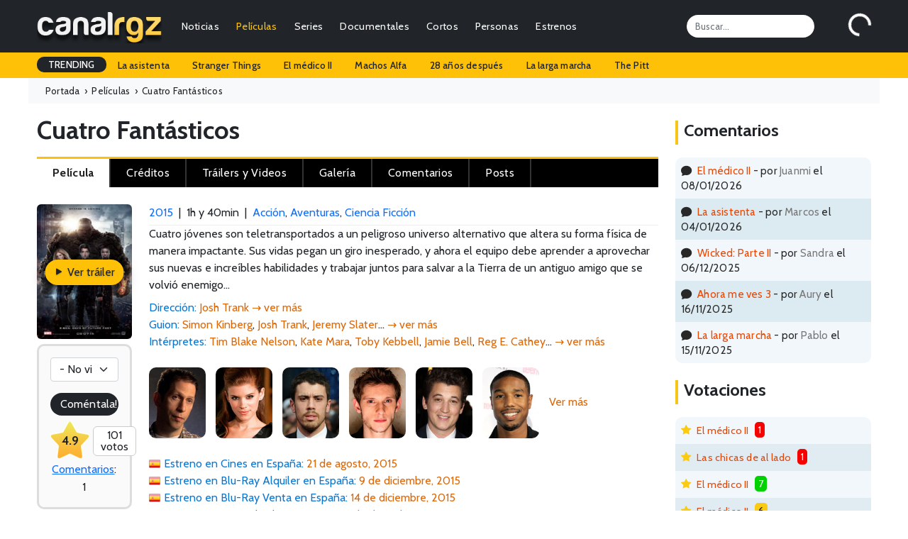

--- FILE ---
content_type: text/html; charset=UTF-8
request_url: https://canalrgz.com/pelicula/los-4-fantasticos-5135
body_size: 10531
content:
<!doctype html>
<html lang="es">
<head>
    <meta charset="utf-8">
    <meta name="viewport" content="width=device-width, initial-scale=1">
	<title>Cuatro Fantásticos (Fantastic Four) - Película - 2015 - CanalRGZ.com</title>
	<meta name="description" content="Cuatro Fantásticos, Fantastic Four, 2015 - Película - Cuatro jóvenes son teletransportados a un peligroso universo alternativo que altera su forma física de manera impactante. Sus vidas pegan un giro ...">
<meta name="keywords" content="cuatro fantásticos, fantastic four, 2015, película, sinopsis, críticas, ficha técnica, reparto, trailers, pósters, imágenes, estrenos, curiosidades, información, protagonistas, noticias, comentarios, género, país, dirección, guión, producción, música, fotografía, vestuario, montaje, diseño de producción, casting, productora, cómo se hizo, premios, citas, ficha, frases célebres, argumento, opinión, resumen, fotos, clips, galerías, lanzamiento, making of, carteles...">
<meta itemprop="name" content="Cuatro Fantásticos (Fantastic Four) - Película - 2015 - CanalRGZ.com">
<meta itemprop="description" content="Cuatro Fantásticos, Fantastic Four, 2015 - Película - Cuatro jóvenes son teletransportados a un peligroso universo alternativo que altera su forma física de manera impactante. Sus vidas pegan un giro ...">
<meta itemprop="image" content="https://canalrgz.com/assets/img/carteles/peliculas/los-4-fantasticos-2015.jpg">
<meta itemprop="url" content="https://canalrgz.com/pelicula/los-4-fantasticos-5135">
<meta property="og:site_name" content="CanalRGZ.com">
<meta property="og:title" content="Cuatro Fantásticos (Fantastic Four) - Película - 2015 - CanalRGZ.com">
<meta property="og:description" content="Cuatro Fantásticos, Fantastic Four, 2015 - Película - Cuatro jóvenes son teletransportados a un peligroso universo alternativo que altera su forma física de manera impactante. Sus vidas pegan un giro ...">
<meta property="og:url" content="https://canalrgz.com/pelicula/los-4-fantasticos-5135">
<meta property="og:type" content="video.movie">
<meta property="og:image" content="https://canalrgz.com/assets/img/carteles/peliculas/los-4-fantasticos-2015.jpg">
<link rel="canonical" href="https://canalrgz.com/pelicula/los-4-fantasticos-5135">
		<link rel="stylesheet" href="https://canalrgz.com/assets/css/bootstrap.min.css">
	<link rel="stylesheet" href="https://canalrgz.com/assets/css/styles.css">
		<link rel="icon" type="image/x-icon" href="https://canalrgz.com/favicon.ico">
	<link rel="shortcut icon" type="image/x-icon" href="https://canalrgz.com/favicon.ico">
		
	<link rel="preconnect" href="https://fonts.googleapis.com">
	<link rel="preconnect" href="https://fonts.gstatic.com" crossorigin>
	<link href="https://fonts.googleapis.com/css2?family=Cabin:ital,wght@0,400;0,500;0,600;0,700;1,400;1,500;1,600;1,700&display=swap" rel="stylesheet">
	<link rel="stylesheet" href="https://cdn.jsdelivr.net/npm/bootstrap-icons@1.13.1/font/bootstrap-icons.min.css">
	
	<!-- Google tag (gtag.js) -->
	<script async src="https://www.googletagmanager.com/gtag/js?id=G-6ZFPNP436J"></script>
	<script>
	  window.dataLayer = window.dataLayer || [];
	  function gtag(){dataLayer.push(arguments);}
	  gtag('js', new Date());

	  gtag('config', 'G-6ZFPNP436J');
	</script>
</head>
<body class="page-los-4-fantasticos-5135">
    <nav class="navbar navbar-expand-md navbar-dark bg-dark">
	<div class="container-fluid">
				<a class="navbar-brand" href="https://canalrgz.com"><img src="https://canalrgz.com/assets/img/logo-top-mobile.png" height="48"></a>
		
		<!-- MOBILE -->
		<ul id="mobile-opt" class="m-0 mx-3 p-0 ms-auto d-block d-md-none">
			<li class="float-end"><a data-bs-toggle="collapse" href="#collapseSearchMobile" role="button" aria-expanded="false" aria-controls="collapseSearchMobile"><i class="bi bi-search"></i></a></li>
			<li class="float-end me-3"><a href="https://canalrgz.com/login" role="button" aria-expanded="false" aria-controls="collapseUserMobile"><i class="bi bi-person-circle"></i></a></li>
		</ul>
		
		<button class="navbar-toggler collapsed" type="button" data-bs-toggle="collapse" data-bs-target="#navbarCollapse" aria-controls="navbarCollapse" aria-expanded="false" aria-label="Toggle navigation">
			<span class="navbar-toggler-icon"></span>
		</button>
		
		<div class="navbar-collapse collapse" id="navbarCollapse">
						<!-- MENU -->
			<ul class="navbar-nav me-auto mb-2 mb-md-0 ul-menu text-end">
				<li class="nav-item px-2 px-lg-1"><a class="nav-link py-1" href="https://canalrgz.com/posts/categoria/noticias">Noticias</a></li>
				<li class="nav-item px-2 px-lg-1"><a class="nav-link py-1" href="https://canalrgz.com/posts/categoria/criticas">Críticas</a></li>
				
				<li class="nav-item px-2 px-lg-1">
					<a class="nav-link active py-1" href="https://canalrgz.com/peliculas" id="navbarDropdownMenuPeliculas">Películas</a>
					<ul class="dropdown-menu" aria-labelledby="navbarDropdownMenuPeliculas">
												<li><a class="dropdown-item" href="https://canalrgz.com/estrenos?tipo_produccion=p">Estrenos</a></li>
						<li><a class="dropdown-item" href="https://canalrgz.com/peliculas/tops">Tops</a></li>
						<li><a class="dropdown-item" href="https://canalrgz.com/peliculas/videos">Videos</a></li>
						<li><a class="dropdown-item" href="https://canalrgz.com/peliculas/galeria">Imágenes</a></li>
						<li><a class="dropdown-item" href="https://canalrgz.com/peliculas/bso">Bandas sonoras</a></li>
						<li><a class="dropdown-item" href="https://canalrgz.com/peliculas/votar">Voto rápido</a></li>
					</ul>
				</li>
				
				<li class="nav-item px-2 px-lg-1">
					<a class="nav-link py-1" href="https://canalrgz.com/series" id="navbarDropdownMenuSeries">Series</a>
					<ul class="dropdown-menu" aria-labelledby="navbarDropdownMenuSeries">
												<li><a class="dropdown-item" href="https://canalrgz.com/series/calendario">Calendario de capítulos</a></li>
						<li><a class="dropdown-item" href="https://canalrgz.com/estrenos?tipo_produccion=s">Estrenos de series</a></li>
						<li><a class="dropdown-item" href="https://canalrgz.com/series/tops">Tops</a></li>
						<li><a class="dropdown-item" href="https://canalrgz.com/series/videos">Videos</a></li>
						<li><a class="dropdown-item" href="https://canalrgz.com/series/galeria">Imágenes</a></li>
						<li><a class="dropdown-item" href="https://canalrgz.com/series/bso">Bandas sonoras</a></li>
						<li><a class="dropdown-item" href="https://canalrgz.com/series/votar">Voto rápido</a></li>
					</ul>
				</li>
				
				<li class="nav-item px-2 px-lg-1">
					<a class="nav-link py-1" href="https://canalrgz.com/documentales" id="navbarDropdownMenuDocumentales">Documentales</a>
					<ul class="dropdown-menu" aria-labelledby="navbarDropdownMenuDocumentales">
												<li><a class="dropdown-item" href="https://canalrgz.com/estrenos?tipo_produccion=d">Estrenos</a></li>
						<li><a class="dropdown-item" href="https://canalrgz.com/documentales/tops">Tops</a></li>
						<li><a class="dropdown-item" href="https://canalrgz.com/documentales/videos">Videos</a></li>
						<li><a class="dropdown-item" href="https://canalrgz.com/documentales/galeria">Imágenes</a></li>
						<li><a class="dropdown-item" href="https://canalrgz.com/documentales/bso">Bandas sonoras</a></li>
						<li><a class="dropdown-item" href="https://canalrgz.com/documentales/votar">Voto rápido</a></li>
					</ul>
				</li>
				
				<li class="nav-item px-2 px-lg-1">
					<a class="nav-link py-1" href="https://canalrgz.com/cortos" id="navbarDropdownMenuCortos">Cortos</a>
					<ul class="dropdown-menu" aria-labelledby="navbarDropdownMenuCortos">
												<li><a class="dropdown-item" href="https://canalrgz.com/cortos/tops">Tops</a></li>
						<li><a class="dropdown-item" href="https://canalrgz.com/cortos/videos">Videos</a></li>
						<li><a class="dropdown-item" href="https://canalrgz.com/cortos/galeria">Imágenes</a></li>
						<li><a class="dropdown-item" href="https://canalrgz.com/cortos/bso">Bandas sonoras</a></li>
						<li><a class="dropdown-item" href="https://canalrgz.com/cortos/votar">Voto rápido</a></li>
					</ul>
				</li>
				<li class="nav-item px-2 px-lg-1">
					<a class="nav-link py-1" href="https://canalrgz.com/personas" id="navbarDropdownMenuPersonas">Personas</a>
					<ul class="dropdown-menu" aria-labelledby="navbarDropdownMenuPersonas">
						<li><a class="dropdown-item" href="https://canalrgz.com/personas/videos">Videos</a></li>
						<li><a class="dropdown-item" href="https://canalrgz.com/personas/galeria">Imágenes</a></li>
					</ul>
				</li>
				
				<li class="nav-item px-2 px-lg-1">
					<a class="nav-link py-1" href="https://canalrgz.com/estrenos" id="navbarDropdownMenuEstrenos">Estrenos</a>
					<ul class="dropdown-menu" aria-labelledby="navbarDropdownMenuEstrenos">
						<li><a class="dropdown-item" href="https://canalrgz.com/estrenos" title="Estrenos en cines y plataformas de streaming">Cines y plataformas</a></li>
						<li><a class="dropdown-item" href="https://canalrgz.com/series/calendario" title="Calendario de estrenos de series">Calendario de series</a></li>
					</ul>
				</li>
			</ul>
			
			<input id="top-search" class="form-control me-5" type="search" placeholder="Buscar..." aria-label="Search">
			<div id="logbox" class="p-0 m-0" data-url="https://canalrgz.com/home/logbox">
				<div id="logbox-spinner" class="spinner-border text-white" role="status"></div>
			</div>
		</div>
	</div>
</nav>

<!-- MOBILE -->
<div class="collapse my-xs-2" id="collapseSearchMobile">
	<div class="d-flex">
		<input class="form-control me-2 ml-xs-2" type="search" placeholder="¿Qué estás buscando?" aria-label="Search">
		<button class="btn btn-outline-success mr-xs-2" type="submit">Buscar</button>
	</div>
</div>

<!-- MOBILE -->

<!-- TRENDING -->
<div id="trending-row" class="container-full bg-warning">
	<div class="container-fluid">
		<div class="d-flex justify-content-lg-start ">
			<ul class="nav">
				<li class="nav-item"><a class="nav-link px-3 trending-title bg-dark text-white">TRENDING</a></li>
									<li class="nav-item"><a href="https://canalrgz.com/buscar?q=la-asistenta" rel="nofollow" class="nav-link px-3">La asistenta</a></li>
									<li class="nav-item"><a href="https://canalrgz.com/buscar?q=stranger-things" rel="nofollow" class="nav-link px-3">Stranger Things</a></li>
									<li class="nav-item"><a href="https://canalrgz.com/buscar?q=el-medico" rel="nofollow" class="nav-link px-3">El médico II</a></li>
									<li class="nav-item"><a href="https://canalrgz.com/buscar?q=machos-alfa" rel="nofollow" class="nav-link px-3">Machos Alfa</a></li>
									<li class="nav-item"><a href="https://canalrgz.com/buscar?q=28-anos-despues" rel="nofollow" class="nav-link px-3">28 años después</a></li>
									<li class="nav-item"><a href="https://canalrgz.com/buscar?q=la-larga-marcha" rel="nofollow" class="nav-link px-3">La larga marcha</a></li>
									<li class="nav-item"><a href="https://canalrgz.com/buscar?q=the-pitt" rel="nofollow" class="nav-link px-3">The Pitt</a></li>
							</ul>
		</div>
	</div>
</div>		    <div class="container-fluid container-full container-breadcrumb bg-light">
	<ol class="container-fluid breadcrumb mb-0" itemscope itemtype="https://schema.org/BreadcrumbList">
		<li itemprop="itemListElement" itemscope itemtype="https://schema.org/ListItem">
			<a itemprop="item" href="https://canalrgz.com"><span itemprop="name">Portada</span><meta itemprop="position" content="1"></a><span aria-hidden="true">&nbsp; › &nbsp;</span>
		</li>
		<li itemprop="itemListElement" itemscope itemtype="https://schema.org/ListItem">
			<a itemprop="item" href="https://canalrgz.com/peliculas" title="Ver lista de películas"><span itemprop="name">Películas</span><meta itemprop="position" content="2"></a><span aria-hidden="true">&nbsp; › &nbsp;</span>
		</li>
				<li itemprop="itemListElement" itemscope itemtype="https://schema.org/ListItem">
			<span itemprop="name">Cuatro Fantásticos</span><meta itemprop="position" content="3">
		</li>
			</ol>
</div>
<div class="container-ficha container-fluid">
	<div class="row">
		<div class="col-9 col-xs-12">
				
			<div class="content-title title-prod mt-3 mb-2">
				<h1>				Cuatro Fantásticos				</h1>				
							</div>
			
			<div id="menu-opciones-top" class="mb-4">
								<ul>
										<li>
						<a href="https://canalrgz.com/pelicula/los-4-fantasticos-5135" title="Información general de la película" class="active">
							<span class="d-none d-sm-block">Película</span>
							<span class="d-block d-sm-none"><i class="bi bi-film"></i></span>
						</a>
					</li>
										<li>
						<a href="https://canalrgz.com/pelicula/los-4-fantasticos-5135/creditos" title="Créditos completos de la película" >
							<span class="d-none d-sm-block">Créditos</span>
							<span class="d-block d-sm-none"><i class="bi bi-people-fill"></i></span>
						</a>
					</li>
										<li>
						<a href="https://canalrgz.com/pelicula/los-4-fantasticos-5135/videos" title="Videos relacionados con la película" >
							<span class="d-none d-sm-block">Tráilers y Videos</span>
							<span class="d-block d-sm-none"><i class="bi bi-play-btn-fill"></i></span>
						</a>
					</li>
										<li>
						<a href="https://canalrgz.com/pelicula/los-4-fantasticos-5135/galeria" title="Galería de imágenes de la película" >
							<span class="d-none d-sm-block">Galería</span>
							<span class="d-block d-sm-none"><i class="bi bi-images"></i></span>
						</a>
					</li>
										<li>
						<a href="https://canalrgz.com/pelicula/los-4-fantasticos-5135/comentarios" title="Comentarios acerca de la película" >
							<span class="d-none d-sm-block">Comentarios</span>
							<span class="d-block d-sm-none"><i class="bi bi-chat-text-fill"></i></span>
						</a>
					</li>
										<li>
						<a href="https://canalrgz.com/pelicula/los-4-fantasticos-5135/posts" title="Posts relacionados con la película" >
							<span class="d-none d-sm-block">Posts</span>
							<span class="d-block d-sm-none"><i class="bi bi-newspaper"></i></span>
						</a>
					</li>
					
									</ul>
			</div>
			
			
<div class="row g-0">
	<div class="col-2 col-xs-6 text-center">
		<div class="poster-wrap has-trailer">
			<img
			class="poster"
			src="https://canalrgz.com/assets/img/carteles/peliculas/los-4-fantasticos-2015.jpg"
			alt="Película Cuatro Fantásticos"
			decoding="async" fetchpriority="high">

						<a class="btn bg-warning trailer trailer-overlay" href="https://canalrgz.com/pelicula/los-4-fantasticos-5135/videos"><i class="bi bi-play-fill"></i> Ver tráiler</a>
					</div>

					<div id="votacion" class="mb-4 p-3 p-xs-2 text-center">
	<select id="voto-produccion" name="voto-produccion"
          class="form-select mb-3"
          aria-label="Votación"
          data-produccion_id="5135"
          data-usuario_id="">
		<option value="-" selected>- No vista -</option>
				<option value="0">0</option>
				<option value="1">1</option>
				<option value="2">2</option>
				<option value="3">3</option>
				<option value="4">4</option>
				<option value="5">5</option>
				<option value="6">6</option>
				<option value="7">7</option>
				<option value="8">8</option>
				<option value="9">9</option>
				<option value="10">10</option>
			</select>

	
	
	<div class="fila-inferior">
		<a href="https://canalrgz.com/pelicula/los-4-fantasticos-5135/comentarios" class="btn d-block" title="Realiza un comentario sobre esta película">Coméntala!</a>
	</div>

	    <div class="valoraciones">
		<div class="row mt-2">
			<div class="col-6 d-flex align-items-center"><span class="nota-media">4.9</span></div>
			<div class="col-6 d-flex align-items-center"><div class="num-votos">101<br>votos</div></div>
		</div>
    </div>
    <a href="https://canalrgz.com/pelicula/los-4-fantasticos-5135/comentarios" title="Comentarios de la película">Comentarios</a>:
    <span>1</span>
	</div>
			</div>
	<div class="col-10 col-xs-6">
		<div class="line-info">
			<a href="https://canalrgz.com/peliculas/buscar?ano=2015" 
			title="Películas del año 2015">2015</a>
						&nbsp;|&nbsp; <span itemprop="duration">1h y 40min</span>
						&nbsp;|&nbsp; <a href="https://canalrgz.com/peliculas/buscar?genero=accion" title="Ver películas del género &#039;Acción&#039;"><span itemprop="genre">Acción</span></a>, <a href="https://canalrgz.com/peliculas/buscar?genero=aventuras" title="Ver películas del género &#039;Aventuras&#039;"><span itemprop="genre">Aventuras</span></a>, <a href="https://canalrgz.com/peliculas/buscar?genero=ciencia-ficcion" title="Ver películas del género &#039;Ciencia Ficción&#039;"><span itemprop="genre">Ciencia Ficción</span></a>		</div>

		
				<script type="application/ld+json">
		{"@context":"https://schema.org","@type":"Movie","@id":"https://canalrgz.com/pelicula/los-4-fantasticos-5135#movie","url":"https://canalrgz.com/pelicula/los-4-fantasticos-5135","name":"Cuatro Fantásticos","inLanguage":"es","description":"Cuatro jóvenes son teletransportados a un peligroso universo alternativo que altera su forma física de manera impactante. Sus vidas pegan un giro inesperado, y ahora el equipo debe aprender a aprovechar sus nuevas e increíbles habilidades y trabajar juntos para salvar a la Tierra de un antiguo amigo&#8230;","image":"https://canalrgz.com/assets/img/carteles/peliculas/los-4-fantasticos-2015.jpg","datePublished":"2015-07-31","duration":"PT1H40M","genre":["Acción","Aventuras","Ciencia Ficción"],"countryOfOrigin":[{"@type":"Country","name":"Estados Unidos"}],"director":[{"@type":"Person","name":"Josh Trank","url":"https://canalrgz.com/persona/josh-trank-28990"}],"author":[{"@type":"Person","name":"Simon Kinberg","url":"https://canalrgz.com/persona/simon-kinberg-1357"},{"@type":"Person","name":"Josh Trank","url":"https://canalrgz.com/persona/josh-trank-28990"},{"@type":"Person","name":"Jeremy Slater","url":"https://canalrgz.com/persona/jeremy-slater-64321"}],"actor":[{"@type":"Person","name":"Tim Blake Nelson","url":"https://canalrgz.com/persona/tim-blake-nelson-456"},{"@type":"Person","name":"Kate Mara","url":"https://canalrgz.com/persona/kate-mara-3420"},{"@type":"Person","name":"Toby Kebbell","url":"https://canalrgz.com/persona/toby-kebbell-4605"},{"@type":"Person","name":"Jamie Bell","url":"https://canalrgz.com/persona/jamie-bell-4760"},{"@type":"Person","name":"Reg E. Cathey","url":"https://canalrgz.com/persona/reg-e-cathey-7944"}],"aggregateRating":{"@type":"AggregateRating","ratingValue":4.9,"ratingCount":101,"bestRating":10,"worstRating":0}}		</script>

					Cuatro jóvenes son teletransportados a un peligroso universo alternativo que altera su forma física de manera impactante. Sus vidas pegan un giro inesperado, y ahora el equipo debe aprender a aprovechar sus nuevas e increíbles habilidades y trabajar juntos para salvar a la Tierra de un antiguo amigo que se volvió enemigo...			<ul class="staff-list mt-2 mb-4">
	<!-- Lista rápida de directores de la producción -->
			<li>
			<span class="campo">Dirección:</span>
										<span itemprop="director" itemscope itemtype="https://schema.org/Person"><a href="https://canalrgz.com/persona/josh-trank-28990" title="Ficha de Josh Trank" target="_blank" itemprop="url"><span itemprop="name">Josh Trank</span></a></span>						<a href="https://canalrgz.com/pelicula/los-4-fantasticos-5135/creditos" title="Ver ficha técnica completa" style="color:blue" class="lista-vermas"><span>&rarr; ver más</span></a>		</li>
	
	<!-- Lista rápida de guionistas de la producción -->
			<li>
			<span class="campo">Guion:</span>
										<span itemprop="author" itemscope itemtype="https://schema.org/Person"><a href="https://canalrgz.com/persona/simon-kinberg-1357" title="Ficha de Simon Kinberg" target="_blank" itemprop="url" class="lista-nombres"><span itemprop="name">Simon Kinberg</span></a></span>,							<span itemprop="author" itemscope itemtype="https://schema.org/Person"><a href="https://canalrgz.com/persona/josh-trank-28990" title="Ficha de Josh Trank" target="_blank" itemprop="url" class="lista-nombres"><span itemprop="name">Josh Trank</span></a></span>,							<span itemprop="author" itemscope itemtype="https://schema.org/Person"><a href="https://canalrgz.com/persona/jeremy-slater-64321" title="Ficha de Jeremy Slater" target="_blank" itemprop="url" class="lista-nombres"><span itemprop="name">Jeremy Slater</span></a></span>...						<a href="https://canalrgz.com/pelicula/los-4-fantasticos-5135/creditos" title="Ver ficha técnica completa" style="color:blue" class="lista-vermas"><span>&rarr; ver más</span></a>		</li>
	
	<!-- Lista rápida de intérpretes de la producción -->
			<li>
			<span class="campo">Intérpretes:</span>
										<span itemprop="actor" itemscope itemtype="https://schema.org/Person"><a href="https://canalrgz.com/persona/tim-blake-nelson-456" title="Ficha de Tim Blake Nelson" target="_blank" itemprop="url" class="lista-nombres"><span itemprop="name">Tim Blake Nelson</span></a></span>,							<span itemprop="actor" itemscope itemtype="https://schema.org/Person"><a href="https://canalrgz.com/persona/kate-mara-3420" title="Ficha de Kate Mara" target="_blank" itemprop="url" class="lista-nombres"><span itemprop="name">Kate Mara</span></a></span>,							<span itemprop="actor" itemscope itemtype="https://schema.org/Person"><a href="https://canalrgz.com/persona/toby-kebbell-4605" title="Ficha de Toby Kebbell" target="_blank" itemprop="url" class="lista-nombres"><span itemprop="name">Toby Kebbell</span></a></span>,							<span itemprop="actor" itemscope itemtype="https://schema.org/Person"><a href="https://canalrgz.com/persona/jamie-bell-4760" title="Ficha de Jamie Bell" target="_blank" itemprop="url" class="lista-nombres"><span itemprop="name">Jamie Bell</span></a></span>,							<span itemprop="actor" itemscope itemtype="https://schema.org/Person"><a href="https://canalrgz.com/persona/reg-e-cathey-7944" title="Ficha de Reg E. Cathey" target="_blank" itemprop="url" class="lista-nombres"><span itemprop="name">Reg E. Cathey</span></a></span>...						<a href="https://canalrgz.com/pelicula/los-4-fantasticos-5135/creditos" title="Ver reparto completo" style="color:blue" class="lista-vermas"><span>&rarr; ver más</span></a>		</li>
	</ul>

<ul class="cast-list mb-4">
		<li>
					<a href="https://canalrgz.com/persona/tim-blake-nelson-456" title="Filmografía de Tim Blake Nelson"><img src="https://canalrgz.com/assets/img/caras/tim-blake-nelson.jpg" alt="Ficha de Tim Blake Nelson" /></a>			</li>
		<li>
					<a href="https://canalrgz.com/persona/kate-mara-3420" title="Filmografía de Kate Mara"><img src="https://canalrgz.com/assets/img/caras/kate-mara.jpg" alt="Ficha de Kate Mara" /></a>			</li>
		<li>
					<a href="https://canalrgz.com/persona/toby-kebbell-4605" title="Filmografía de Toby Kebbell"><img src="https://canalrgz.com/assets/img/caras/toby-kebbell.jpg" alt="Ficha de Toby Kebbell" /></a>			</li>
		<li>
					<a href="https://canalrgz.com/persona/jamie-bell-4760" title="Filmografía de Jamie Bell"><img src="https://canalrgz.com/assets/img/caras/jamie-bell.jpg" alt="Ficha de Jamie Bell" /></a>			</li>
		<li>
					<a href="https://canalrgz.com/persona/miles-teller-26839" title="Filmografía de Miles Teller"><img src="https://canalrgz.com/assets/img/caras/miles-teller.jpg" alt="Ficha de Miles Teller" /></a>			</li>
		<li>
					<a href="https://canalrgz.com/persona/michael-b-jordan-28996" title="Filmografía de Michael B. Jordan"><img src="https://canalrgz.com/assets/img/caras/michael-b-jordan.jpg" alt="Ficha de Michael B. Jordan" /></a>			</li>
			<li class="link_reparto">
		<a title="Elenco completo de la película" href="https://canalrgz.com/pelicula/los-4-fantasticos-5135/creditos">Ver más</a>
	</li>
</ul>

		<ul class="estrenos-lista">
		<li>
																											<span class="campo-estreno sp">
							Estreno en 
							Cines 
							en España:
						</span> 
						<span itemprop="datePublished" content="2015-08-21">
							21 de agosto, 2015						</span><br />
																																																																																			<span class="campo-estreno sp">
							Estreno en 
							Blu-Ray Alquiler 
							en España:
						</span> 
						<span itemprop="datePublished" content="2015-12-09">
							9 de diciembre, 2015						</span><br />
																				<span class="campo-estreno sp">
							Estreno en 
							Blu-Ray Venta 
							en España:
						</span> 
						<span itemprop="datePublished" content="2015-12-14">
							14 de diciembre, 2015						</span><br />
																				<span class="campo-estreno sp">
							Estreno en 
							DVD Alquiler 
							en España:
						</span> 
						<span itemprop="datePublished" content="2015-12-09">
							9 de diciembre, 2015						</span><br />
																				<span class="campo-estreno sp">
							Estreno en 
							DVD Venta 
							en España:
						</span> 
						<span itemprop="datePublished" content="2015-12-14">
							14 de diciembre, 2015						</span><br />
									
				
									<a title="Ver más fechas de estreno de la película en cines y otras plataformas y países" id="mostrar-ocultar-estrenos">
						Ver más fechas de estreno
					</a>
					<div id="lista-estrenos-produccion" class="mt-1" style="display:none">
																					<span class="campo-estreno it">
									Estreno en 
									Cines 
									en Italia:
								</span> 
								10 de septiembre, 2015<br />
																																									<span class="campo-estreno us">
									Estreno en 
									Cines 
									en Estados Unidos:
								</span> 
								7 de agosto, 2015<br />
																												<span class="campo-estreno uk">
									Estreno en 
									Cines 
									en Reino Unido:
								</span> 
								6 de agosto, 2015<br />
																												<span class="campo-estreno pt">
									Estreno en 
									Cines 
									en Portugal:
								</span> 
								6 de agosto, 2015<br />
																												<span class="campo-estreno co">
									Estreno en 
									Cines 
									en Colombia:
								</span> 
								6 de agosto, 2015<br />
																												<span class="campo-estreno ar">
									Estreno en 
									Cines 
									en Argentina:
								</span> 
								6 de agosto, 2015<br />
																												<span class="campo-estreno fr">
									Estreno en 
									Cines 
									en Francia:
								</span> 
								5 de agosto, 2015<br />
																												<span class="campo-estreno mx">
									Estreno en 
									Cines 
									en México:
								</span> 
								31 de julio, 2015<br />
																																																																						</div>
				
					</li>
	</ul>

<ul class="info-list">
		<li>
		<span class="campo">Títulos en otros países:</span>
												<span class="us flag-pais" title="Título de la película en Estados Unidos" itemprop="name">Fantastic Four</span>			</li>
	
		<li>
		<span class="campo">Países:</span>
							<a href="https://canalrgz.com/peliculas/buscar?pais=estados+unidos" title="Películas de Estados Unidos">Estados Unidos</a>						</li>
	
	<li><span class="campo">Formato:</span> Color</li>

	
	
	
	
	
		
	
	
	
	
	</ul>

<div class="image-note my-3">Las imágenes y videos expuestos son proporcionados por las productoras / distribuidoras y de aportes de nuestros usuarios. Si con la exhibición de alguna de las imágenes o videos estamos violando algún derecho de copyright procederemos a su eliminación en cuanto se nos <a href="https://canalrgz.com/contactar" rel="nofollow">comunique</a>.</div>


	<hr>
	<div id="recomendaciones-container" class="mt-4 mb-4 mb-xs-2">
		<h3 class="mb-2">Si te gustó esta película quizás te gusten...</h3>
		<ul id="recomendaciones" class="d-flex justify-content-lg-start">
						<li class="me-3"><a href="https://canalrgz.com/pelicula/los-4-fantasticos-primeros-pasos-12372" title="Los 4 Fantásticos: Primeros pasos (2025)"><img src="https://canalrgz.com/assets/img/carteles/peliculas/los-4-fantasticos-primeros-pasos-2025.jpg" alt="Los 4 Fantásticos: Primeros pasos" /></a></li>
						<li class="me-3"><a href="https://canalrgz.com/pelicula/superman-12355" title="Superman (2025)"><img src="https://canalrgz.com/assets/img/carteles/peliculas/superman-2025.jpg" alt="Superman" /></a></li>
						<li class="me-3"><a href="https://canalrgz.com/pelicula/thunderbolts-12236" title="Thunderbolts* (2025)"><img src="https://canalrgz.com/assets/img/carteles/peliculas/thunderbolts-2025.jpg" alt="Thunderbolts*" /></a></li>
						<li class="me-3"><a href="https://canalrgz.com/pelicula/captain-america-brave-new-world-12148" title="Captain America: Brave New World (2025)"><img src="https://canalrgz.com/assets/img/carteles/peliculas/captain-america-brave-new-world-2025.jpg" alt="Captain America: Brave New World" /></a></li>
						<li class="me-3"><a href="https://canalrgz.com/pelicula/venom-el-ultimo-baile-11765" title="Venom: El último baile (2024)"><img src="https://canalrgz.com/assets/img/carteles/peliculas/venom-el-ultimo-baile-2024.jpg" alt="Venom: El último baile" /></a></li>
						<li class="me-3"><a href="https://canalrgz.com/pelicula/man-thing-11133" title="Man Thing (La naturaleza del miedo) (2005)"><img src="https://canalrgz.com/assets/img/carteles/peliculas/man-thing-la-naturaleza-del-miedo-2005.jpg" alt="Man Thing (La naturaleza del miedo)" /></a></li>
						<li class="me-3"><a href="https://canalrgz.com/pelicula/deadpool-y-lobezno-10359" title="Deadpool y Lobezno (2024)"><img src="https://canalrgz.com/assets/img/carteles/peliculas/deadpool-y-lobezno.jpg" alt="Deadpool y Lobezno" /></a></li>
						<li class="me-3"><a href="https://canalrgz.com/pelicula/kraven-el-cazador-9880" title="Kraven the Hunter (2024)"><img src="https://canalrgz.com/assets/img/carteles/peliculas/kraven-the-hunter.jpg" alt="Kraven the Hunter" /></a></li>
						<li class="me-3"><a href="https://canalrgz.com/pelicula/madame-web-9864" title="Madame Web (2024)"><img src="https://canalrgz.com/assets/img/carteles/peliculas/madame-web.jpg" alt="Madame Web" /></a></li>
						<li class="me-3"><a href="https://canalrgz.com/pelicula/aquaman-y-el-reino-perdido-9697" title="Aquaman y el reino perdido (2023)"><img src="https://canalrgz.com/assets/img/carteles/peliculas/aquaman-y-el-reino-perdido.jpg" alt="Aquaman y el reino perdido" /></a></li>
						<li class="me-3"><a href="https://canalrgz.com/pelicula/la-maldicion-del-hombre-lobo-9162" title="La maldición del hombre lobo (2022)"><img src="https://canalrgz.com/assets/img/carteles/peliculas/la-maldicion-del-hombre-lobo-2022.jpg" alt="La maldición del hombre lobo" /></a></li>
						<li class="me-3"><a href="https://canalrgz.com/pelicula/the-marvels-8959" title="The Marvels (2023)"><img src="https://canalrgz.com/assets/img/carteles/peliculas/the-marvels-2023.jpg" alt="The Marvels" /></a></li>
						<li class="me-3"><a href="https://canalrgz.com/pelicula/capitan-america-8627" title="Capitán América (1990)"><img src="https://canalrgz.com/assets/img/carteles/peliculas/capitan-america-1990.jpg" alt="Capitán América" /></a></li>
						<li class="me-3"><a href="https://canalrgz.com/pelicula/superlopez-8200" title="Superlópez (2018)"><img src="https://canalrgz.com/assets/img/carteles/peliculas/superlopez-2018.jpg" alt="Superlópez" /></a></li>
						<li class="me-3"><a href="https://canalrgz.com/pelicula/hellboy-8195" title="Hellboy (2019)"><img src="https://canalrgz.com/assets/img/carteles/peliculas/hellboy-2019.jpg" alt="Hellboy" /></a></li>
						<li class="me-3"><a href="https://canalrgz.com/pelicula/bloodshot-8194" title="Bloodshot (2020)"><img src="https://canalrgz.com/assets/img/carteles/peliculas/bloodshot-2020.jpg" alt="Bloodshot" /></a></li>
						<li class="me-3"><a href="https://canalrgz.com/pelicula/blue-beetle-8002" title="Blue Beetle (2023)"><img src="https://canalrgz.com/assets/img/carteles/peliculas/blue-beetle-2023.jpg" alt="Blue Beetle" /></a></li>
						<li class="me-3"><a href="https://canalrgz.com/pelicula/batman-forever-7431" title="Batman Forever (1995)"><img src="https://canalrgz.com/assets/img/carteles/peliculas/batman-forever.jpg" alt="Batman Forever" /></a></li>
						<li class="me-3"><a href="https://canalrgz.com/pelicula/batman-y-robin-7430" title="Batman y Robin (1997)"><img src="https://canalrgz.com/assets/img/carteles/peliculas/batman-y-robin.jpg" alt="Batman y Robin" /></a></li>
						<li class="me-3"><a href="https://canalrgz.com/pelicula/venom-habra-matanza-7429" title="Venom: Habrá matanza (2021)"><img src="https://canalrgz.com/assets/img/carteles/peliculas/venom-habra-matanza.jpg" alt="Venom: Habrá matanza" /></a></li>
						<li class="me-3"><a href="https://canalrgz.com/pelicula/guardianes-de-la-galaxia-especial-felices-fiestas-7215" title="Guardianes de la Galaxia: Especial felices fiestas (2022)"><img src="https://canalrgz.com/assets/img/carteles/peliculas/guardianes-de-la-galaxia-especial-felices-fiestas.jpg" alt="Guardianes de la Galaxia: Especial felices fiestas" /></a></li>
						<li class="me-3"><a href="https://canalrgz.com/pelicula/guardianes-de-la-galaxia-vol-3-7214" title="Guardianes de la Galaxia Vol. 3 (2023)"><img src="https://canalrgz.com/assets/img/carteles/peliculas/guardianes-de-la-galaxia-vol-3.jpg" alt="Guardianes de la Galaxia Vol. 3" /></a></li>
						<li class="me-3"><a href="https://canalrgz.com/pelicula/escuadron-suicida-7175" title="El escuadrón suicida (2021)"><img src="https://canalrgz.com/assets/img/carteles/peliculas/escuadron-suicida-2021.jpg" alt="El escuadrón suicida" /></a></li>
						<li class="me-3"><a href="https://canalrgz.com/pelicula/spider-man-cruzando-el-mutiverso-7038" title="Spider-Man: Cruzando el multiverso (2023)"><img src="https://canalrgz.com/assets/img/carteles/peliculas/spider-man-cruzando-el-multiverso.jpg" alt="Spider-Man: Cruzando el multiverso" /></a></li>
						<li class="me-3"><a href="https://canalrgz.com/pelicula/shazam-la-furia-de-los-dioses-7035" title="¡Shazam! La furia de los dioses (2023)"><img src="https://canalrgz.com/assets/img/carteles/peliculas/shazam-la-furia-de-los-dioses.jpg" alt="¡Shazam! La furia de los dioses" /></a></li>
						<li class="me-3"><a href="https://canalrgz.com/pelicula/ant-man-y-la-avispa-quantumania-6918" title="Ant-Man y la Avispa: Quantumanía (2023)"><img src="https://canalrgz.com/assets/img/carteles/peliculas/ant-man-y-la-avispa-quantumania.jpg" alt="Ant-Man y la Avispa: Quantumanía" /></a></li>
						<li class="me-3"><a href="https://canalrgz.com/pelicula/black-panther-wakanda-forever-6776" title="Black Panther: Wakanda Forever (2022)"><img src="https://canalrgz.com/assets/img/carteles/peliculas/black-panther-wakanda-forever.jpg" alt="Black Panther: Wakanda Forever" /></a></li>
						<li class="me-3"><a href="https://canalrgz.com/pelicula/black-adam-6698" title="Black Adam (2022)"><img src="https://canalrgz.com/assets/img/carteles/peliculas/black-adam.jpg" alt="Black Adam" /></a></li>
						<li class="me-3"><a href="https://canalrgz.com/pelicula/x-men-fenix-oscura-6644" title="X-Men: Fénix Oscura (2019)"><img src="https://canalrgz.com/assets/img/carteles/peliculas/x-men-fenix-oscura.jpg" alt="X-Men: Fénix Oscura" /></a></li>
						<li class="me-3"><a href="https://canalrgz.com/pelicula/venom-6621" title="Venom (2018)"><img src="https://canalrgz.com/assets/img/carteles/peliculas/venom.jpg" alt="Venom" /></a></li>
						<li class="me-3"><a href="https://canalrgz.com/pelicula/spider-man-un-nuevo-universo-6516" title="Spider-Man: Un nuevo universo (2018)"><img src="https://canalrgz.com/assets/img/carteles/peliculas/spider-man-un-nuevo-universo.jpg" alt="Spider-Man: Un nuevo universo" /></a></li>
						<li class="me-3"><a href="https://canalrgz.com/pelicula/deadpool-2-6488" title="Deadpool 2 (2018)"><img src="https://canalrgz.com/assets/img/carteles/peliculas/deadpool-2.jpg" alt="Deadpool 2" /></a></li>
						<li class="me-3"><a href="https://canalrgz.com/pelicula/morbius-6462" title="Morbius (2022)"><img src="https://canalrgz.com/assets/img/carteles/peliculas/morbius.jpg" alt="Morbius" /></a></li>
						<li class="me-3"><a href="https://canalrgz.com/pelicula/thor-love-and-thunder-6445" title="Thor: Love and Thunder (2022)"><img src="https://canalrgz.com/assets/img/carteles/peliculas/thor-love-and-thunder.jpg" alt="Thor: Love and Thunder" /></a></li>
						<li class="me-3"><a href="https://canalrgz.com/pelicula/aquaman-6441" title="Aquaman (2018)"><img src="https://canalrgz.com/assets/img/carteles/peliculas/aquaman.jpg" alt="Aquaman" /></a></li>
						<li class="me-3"><a href="https://canalrgz.com/pelicula/spider-man-lejos-de-casa-6439" title="Spider-Man: Lejos de casa (2019)"><img src="https://canalrgz.com/assets/img/carteles/peliculas/spider-man-lejos-de-casa.jpg" alt="Spider-Man: Lejos de casa" /></a></li>
						<li class="me-3"><a href="https://canalrgz.com/pelicula/spider-man-no-way-home-6438" title="Spider-Man: No Way Home (2021)"><img src="https://canalrgz.com/assets/img/carteles/peliculas/spider-man-no-way-home.jpg" alt="Spider-Man: No Way Home" /></a></li>
						<li class="me-3"><a href="https://canalrgz.com/pelicula/shang-chi-y-la-leyenda-de-los-diez-anillos-6437" title="Shang-Chi y la leyenda de los Diez Anillos (2021)"><img src="https://canalrgz.com/assets/img/carteles/peliculas/shang-chi-y-la-leyenda-de-los-diez-anillos.jpg" alt="Shang-Chi y la leyenda de los Diez Anillos" /></a></li>
						<li class="me-3"><a href="https://canalrgz.com/pelicula/ant-man-y-la-avispa-6436" title="Ant-Man y la Avispa (2018)"><img src="https://canalrgz.com/assets/img/carteles/peliculas/ant-man-y-la-avispa.jpg" alt="Ant-Man y la Avispa" /></a></li>
						<li class="me-3"><a href="https://canalrgz.com/pelicula/viuda-negra-6434" title="Viuda Negra (2021)"><img src="https://canalrgz.com/assets/img/carteles/peliculas/viuda-negra.jpg" alt="Viuda Negra" /></a></li>
						<li class="me-3"><a href="https://canalrgz.com/pelicula/vengadores-endgame-6433" title="Vengadores: Endgame (2019)"><img src="https://canalrgz.com/assets/img/carteles/peliculas/vengadores-endgame.jpg" alt="Vengadores: Endgame" /></a></li>
						<li class="me-3"><a href="https://canalrgz.com/pelicula/doctor-strange-en-el-multiverso-de-la-locura-6430" title="Doctor Strange en el multiverso de la locura (2022)"><img src="https://canalrgz.com/assets/img/carteles/peliculas/doctor-strange-en-el-multiverso-de-la-locura.jpg" alt="Doctor Strange en el multiverso de la locura" /></a></li>
						<li class="me-3"><a href="https://canalrgz.com/pelicula/vengadores-infinity-war-6364" title="Vengadores: Infinity War (2018)"><img src="https://canalrgz.com/assets/img/carteles/peliculas/vengadores-infinity-war.jpg" alt="Vengadores: Infinity War" /></a></li>
						<li class="me-3"><a href="https://canalrgz.com/pelicula/los-nuevos-mutantes-6341" title="Los nuevos mutantes (2020)"><img src="https://canalrgz.com/assets/img/carteles/peliculas/los-nuevos-mutantes.jpg" alt="Los nuevos mutantes" /></a></li>
						<li class="me-3"><a href="https://canalrgz.com/pelicula/black-panther-6201" title="Black Panther (2018)"><img src="https://canalrgz.com/assets/img/carteles/peliculas/black-panther.jpg" alt="Black Panther" /></a></li>
						<li class="me-3"><a href="https://canalrgz.com/pelicula/thor-ragnarok-6151" title="Thor: Ragnarok (2017)"><img src="https://canalrgz.com/assets/img/carteles/peliculas/thor-ragnarok.jpg" alt="Thor: Ragnarok" /></a></li>
						<li class="me-3"><a href="https://canalrgz.com/pelicula/spider-man-homecoming-6149" title="Spider-Man: Homecoming (2017)"><img src="https://canalrgz.com/assets/img/carteles/peliculas/spider-man-homecoming.jpg" alt="Spider-Man: Homecoming" /></a></li>
						<li class="me-3"><a href="https://canalrgz.com/pelicula/guardianes-de-la-galaxia-vol-2-6108" title="Guardianes de la Galaxia Vol. 2 (2017)"><img src="https://canalrgz.com/assets/img/carteles/peliculas/guardianes-de-la-galaxia-vol-2.jpg" alt="Guardianes de la Galaxia Vol. 2" /></a></li>
						<li class="me-3"><a href="https://canalrgz.com/pelicula/logan-6091" title="Logan (2017)"><img src="https://canalrgz.com/assets/img/carteles/peliculas/logan.jpg" alt="Logan" /></a></li>
						<li class="me-3"><a href="https://canalrgz.com/pelicula/wonder-woman-5861" title="Wonder Woman (2017)"><img src="https://canalrgz.com/assets/img/carteles/peliculas/wonder-woman-2017.jpg" alt="Wonder Woman" /></a></li>
						<li class="me-3"><a href="https://canalrgz.com/pelicula/doctor-strange-5748" title="Doctor Strange (2016)"><img src="https://canalrgz.com/assets/img/carteles/peliculas/doctor-strange.jpg" alt="Doctor Strange" /></a></li>
						<li class="me-3"><a href="https://canalrgz.com/pelicula/capitan-america-guerra-civil-5539" title="Capitán América: Guerra civil (2016)"><img src="https://canalrgz.com/assets/img/carteles/peliculas/capitan-america-guerra-civil.jpg" alt="Capitán América: Guerra civil" /></a></li>
						<li class="me-3"><a href="https://canalrgz.com/pelicula/x-men-apocalipsis-5401" title="X-Men: Apocalipsis (2016)"><img src="https://canalrgz.com/assets/img/carteles/peliculas/x-men-apocalipsis.jpg" alt="X-Men: Apocalipsis" /></a></li>
						<li class="me-3"><a href="https://canalrgz.com/pelicula/deadpool-5382" title="Deadpool (2016)"><img src="https://canalrgz.com/assets/img/carteles/peliculas/deadpool.jpg" alt="Deadpool" /></a></li>
						<li class="me-3"><a href="https://canalrgz.com/pelicula/ant-man-4989" title="Ant-Man (2015)"><img src="https://canalrgz.com/assets/img/carteles/peliculas/ant-man.jpg" alt="Ant-Man" /></a></li>
						<li class="me-3"><a href="https://canalrgz.com/pelicula/6-heroes-4681" title="6 héroes (2014)"><img src="https://canalrgz.com/assets/img/carteles/peliculas/6-heroes.jpg" alt="6 héroes" /></a></li>
						<li class="me-3"><a href="https://canalrgz.com/pelicula/catwoman-4342" title="Catwoman (2004)"><img src="https://canalrgz.com/assets/img/carteles/peliculas/catwoman.jpg" alt="Catwoman" /></a></li>
						<li class="me-3"><a href="https://canalrgz.com/pelicula/teenage-mutant-ninja-turtles-4341" title="Ninja Turtles (2014)"><img src="https://canalrgz.com/assets/img/carteles/peliculas/ninja-turtles.jpg" alt="Ninja Turtles" /></a></li>
						<li class="me-3"><a href="https://canalrgz.com/pelicula/los-vengadores-la-era-de-ultron-4177" title="Los Vengadores: La era de Ultrón (2015)"><img src="https://canalrgz.com/assets/img/carteles/peliculas/los-vengadores-la-era-de-ultron.jpg" alt="Los Vengadores: La era de Ultrón" /></a></li>
						<li class="me-3"><a href="https://canalrgz.com/pelicula/batman-v-superman-4049" title="Batman v Superman: El amanecer de la justicia (2016)"><img src="https://canalrgz.com/assets/img/carteles/peliculas/batman-v-superman.jpg" alt="Batman v Superman: El amanecer de la justicia" /></a></li>
						<li class="me-3"><a href="https://canalrgz.com/pelicula/guardianes-de-la-galaxia-4005" title="Guardianes de la Galaxia (2014)"><img src="https://canalrgz.com/assets/img/carteles/peliculas/guardianes-de-la-galaxia.jpg" alt="Guardianes de la Galaxia" /></a></li>
						<li class="me-3"><a href="https://canalrgz.com/pelicula/capitan-america-2-el-soldado-de-invierno-3088" title="Capitán América 2: El soldado de Invierno (2014)"><img src="https://canalrgz.com/assets/img/carteles/peliculas/capitan-america-2.jpg" alt="Capitán América 2: El soldado de Invierno" /></a></li>
						<li class="me-3"><a href="https://canalrgz.com/pelicula/x-men-dias-del-futuro-pasado-3077" title="X-Men: Días del futuro pasado (2014)"><img src="https://canalrgz.com/assets/img/carteles/peliculas/x-men-dias-del-futuro-pasado.jpg" alt="X-Men: Días del futuro pasado" /></a></li>
						<li class="me-3"><a href="https://canalrgz.com/pelicula/lobezno-inmortal-3012" title="Lobezno inmortal (2013)"><img src="https://canalrgz.com/assets/img/carteles/peliculas/lobezno-inmortal.jpg" alt="Lobezno inmortal" /></a></li>
						<li class="me-3"><a href="https://canalrgz.com/pelicula/kick-ass-2-con-un-par-3003" title="Kick-Ass 2: Con un par (2013)"><img src="https://canalrgz.com/assets/img/carteles/peliculas/kick-ass-2-con-un-par.jpg" alt="Kick-Ass 2: Con un par" /></a></li>
						<li class="me-3"><a href="https://canalrgz.com/pelicula/the-amazing-spider-man-2-2875" title="The Amazing Spider-Man 2: El poder de Electro (2014)"><img src="https://canalrgz.com/assets/img/carteles/peliculas/the-amazing-spider-man-2.jpg" alt="The Amazing Spider-Man 2: El poder de Electro" /></a></li>
						<li class="me-3"><a href="https://canalrgz.com/pelicula/elektra-2702" title="Elektra (2005)"><img src="https://canalrgz.com/assets/img/carteles/peliculas/elektra-2005.jpg" alt="Elektra" /></a></li>
						<li class="me-3"><a href="https://canalrgz.com/pelicula/thor-el-mundo-oscuro-2701" title="Thor: El mundo oscuro (2013)"><img src="https://canalrgz.com/assets/img/carteles/peliculas/thor-el-mundo-oscuro.jpg" alt="Thor: El mundo oscuro" /></a></li>
						<li class="me-3"><a href="https://canalrgz.com/pelicula/carrie-2607" title="Carrie (2013)"><img src="https://canalrgz.com/assets/img/carteles/peliculas/carrie-2013.jpg" alt="Carrie" /></a></li>
						<li class="me-3"><a href="https://canalrgz.com/pelicula/batman-vuelve-2514" title="Batman vuelve (1992)"><img src="https://canalrgz.com/assets/img/carteles/peliculas/batman-vuelve-1992.jpg" alt="Batman vuelve" /></a></li>
						<li class="me-3"><a href="https://canalrgz.com/pelicula/flash-iii-la-sombra-mortal-2505" title="Flash III: La sombra mortal (1992)"><img src="https://canalrgz.com/assets/img/carteles/peliculas/flash-iii-la-sombra-mortal.jpg" alt="Flash III: La sombra mortal" /></a></li>
						<li class="me-3"><a href="https://canalrgz.com/pelicula/flash-ii-la-venganza-del-mago-asesino-2504" title="Flash II: La venganza del mago asesino (1991)"><img src="https://canalrgz.com/assets/img/carteles/peliculas/flash-ii-la-venganza-del-mago-asesino.jpg" alt="Flash II: La venganza del mago asesino" /></a></li>
						<li class="me-3"><a href="https://canalrgz.com/pelicula/batman-2409" title="Batman (1989)"><img src="https://canalrgz.com/assets/img/carteles/peliculas/batman-1989.jpg" alt="Batman" /></a></li>
						<li class="me-3"><a href="https://canalrgz.com/pelicula/iron-man-3-2162" title="Iron Man 3 (2013)"><img src="https://canalrgz.com/assets/img/carteles/peliculas/iron-man-3.jpg" alt="Iron Man 3" /></a></li>
						<li class="me-3"><a href="https://canalrgz.com/pelicula/el-hombre-de-acero-2157" title="El hombre de acero (2013)"><img src="https://canalrgz.com/assets/img/carteles/peliculas/superman-el-hombre-de-acero.jpg" alt="El hombre de acero" /></a></li>
						<li class="me-3"><a href="https://canalrgz.com/pelicula/ghost-rider-2-espiritu-de-venganza-1869" title="Ghost Rider 2: Espíritu de venganza (2011)"><img src="https://canalrgz.com/assets/img/carteles/peliculas/ghost-rider-2-espiritu-de-venganza.jpg" alt="Ghost Rider 2: Espíritu de venganza" /></a></li>
						<li class="me-3"><a href="https://canalrgz.com/pelicula/el-caballero-oscuro-la-leyenda-renace-1695" title="El Caballero Oscuro: La leyenda renace (2012)"><img src="https://canalrgz.com/assets/img/carteles/peliculas/el-caballero-oscuro-la-leyenda-renace.jpg" alt="El Caballero Oscuro: La leyenda renace" /></a></li>
						<li class="me-3"><a href="https://canalrgz.com/pelicula/los-vengadores-1417" title="Los Vengadores (2012)"><img src="https://canalrgz.com/assets/img/carteles/peliculas/los-vengadores-the-avengers.jpg" alt="Los Vengadores" /></a></li>
						<li class="me-3"><a href="https://canalrgz.com/pelicula/thor-1416" title="Thor (2011)"><img src="https://canalrgz.com/assets/img/carteles/peliculas/thor-2011.jpg" alt="Thor" /></a></li>
						<li class="me-3"><a href="https://canalrgz.com/pelicula/linterna-verde-1414" title="Linterna Verde (2011)"><img src="https://canalrgz.com/assets/img/carteles/peliculas/green-lantern-linterna-verde.jpg" alt="Linterna Verde" /></a></li>
						<li class="me-3"><a href="https://canalrgz.com/pelicula/x-men-primera-generacion-1413" title="X-Men: Primera Generación (2011)"><img src="https://canalrgz.com/assets/img/carteles/peliculas/x-men-primera-generacion.jpg" alt="X-Men: Primera Generación" /></a></li>
						<li class="me-3"><a href="https://canalrgz.com/pelicula/the-amazing-spider-man-1410" title="The Amazing Spider-Man (2012)"><img src="https://canalrgz.com/assets/img/carteles/peliculas/the-amazing-spider-man.jpg" alt="The Amazing Spider-Man" /></a></li>
						<li class="me-3"><a href="https://canalrgz.com/pelicula/capitan-america-el-primer-vengador-1364" title="Capitán América: El primer vengador (2011)"><img src="https://canalrgz.com/assets/img/carteles/peliculas/capitan-america-2011.jpg" alt="Capitán América: El primer vengador" /></a></li>
						<li class="me-3"><a href="https://canalrgz.com/pelicula/los-4-fantasticos-y-silver-surfer-1358" title="Los 4 Fantásticos y Silver Surfer (2007)"><img src="https://canalrgz.com/assets/img/carteles/peliculas/los-4-fantasticos-y-silver-surfer.jpg" alt="Los 4 Fantásticos y Silver Surfer" /></a></li>
						<li class="me-3"><a href="https://canalrgz.com/pelicula/los-4-fantasticos-1357" title="Los 4 Fantásticos (2005)"><img src="https://canalrgz.com/assets/img/carteles/peliculas/los-4-fantasticos.jpg" alt="Los 4 Fantásticos" /></a></li>
						<li class="me-3"><a href="https://canalrgz.com/pelicula/batman-begins-1323" title="Batman Begins (2005)"><img src="https://canalrgz.com/assets/img/carteles/peliculas/batman-begins.jpg" alt="Batman Begins" /></a></li>
						<li class="me-3"><a href="https://canalrgz.com/pelicula/superman-iv-en-busca-de-la-paz-1120" title="Superman IV: En busca de la Paz (1987)"><img src="https://canalrgz.com/assets/img/carteles/peliculas/superman-iv-en-busca-de-la-paz.jpg" alt="Superman IV: En busca de la Paz" /></a></li>
						<li class="me-3"><a href="https://canalrgz.com/pelicula/superman-iii-1119" title="Superman III (1983)"><img src="https://canalrgz.com/assets/img/carteles/peliculas/superman-iii.jpg" alt="Superman III" /></a></li>
						<li class="me-3"><a href="https://canalrgz.com/pelicula/superman-ii-1118" title="Superman II (1980)"><img src="https://canalrgz.com/assets/img/carteles/peliculas/superman-ii.jpg" alt="Superman II" /></a></li>
						<li class="me-3"><a href="https://canalrgz.com/pelicula/superman-1117" title="Superman (1978)"><img src="https://canalrgz.com/assets/img/carteles/peliculas/superman-1978.jpg" alt="Superman" /></a></li>
						<li class="me-3"><a href="https://canalrgz.com/pelicula/kick-ass-listo-para-machacar-974" title="Kick-Ass: Listo para machacar (2010)"><img src="https://canalrgz.com/assets/img/carteles/peliculas/kick-ass-listo-para-machacar.jpg" alt="Kick-Ass: Listo para machacar" /></a></li>
						<li class="me-3"><a href="https://canalrgz.com/pelicula/iron-man-2-729" title="Iron Man 2 (2010)"><img src="https://canalrgz.com/assets/img/carteles/peliculas/iron-man-2.jpg" alt="Iron Man 2" /></a></li>
						<li class="me-3"><a href="https://canalrgz.com/pelicula/x-men-origenes-lobezno-428" title="X-Men Orígenes: Lobezno (2009)"><img src="https://canalrgz.com/assets/img/carteles/peliculas/x-men-origenes-lobezno.jpg" alt="X-Men Orígenes: Lobezno" /></a></li>
						<li class="me-3"><a href="https://canalrgz.com/pelicula/watchmen-364" title="Watchmen (2009)"><img src="https://canalrgz.com/assets/img/carteles/peliculas/watchmen.jpg" alt="Watchmen" /></a></li>
						<li class="me-3"><a href="https://canalrgz.com/pelicula/hulk-88" title="Hulk (2003)"><img src="https://canalrgz.com/assets/img/carteles/peliculas/hulk.jpg" alt="Hulk" /></a></li>
						<li class="me-3"><a href="https://canalrgz.com/pelicula/spider-man-3-87" title="Spider-Man 3 (2007)"><img src="https://canalrgz.com/assets/img/carteles/peliculas/spider-man-3.jpg" alt="Spider-Man 3" /></a></li>
						<li class="me-3"><a href="https://canalrgz.com/pelicula/spider-man-2-86" title="Spider-Man 2 (2004)"><img src="https://canalrgz.com/assets/img/carteles/peliculas/spider-man-2.jpg" alt="Spider-Man 2" /></a></li>
						<li class="me-3"><a href="https://canalrgz.com/pelicula/daredevil-78" title="Daredevil (2003)"><img src="https://canalrgz.com/assets/img/carteles/peliculas/daredevil.jpg" alt="Daredevil" /></a></li>
						<li class="me-3"><a href="https://canalrgz.com/pelicula/el-increible-hulk-77" title="El Increíble Hulk (2008)"><img src="https://canalrgz.com/assets/img/carteles/peliculas/el-increible-hulk.jpg" alt="El Increíble Hulk" /></a></li>
						<li class="me-3"><a href="https://canalrgz.com/pelicula/iron-man-76" title="Iron Man (2008)"><img src="https://canalrgz.com/assets/img/carteles/peliculas/iron-man.jpg" alt="Iron Man" /></a></li>
						<li class="me-3"><a href="https://canalrgz.com/pelicula/el-caballero-oscuro-63" title="El Caballero Oscuro (2008)"><img src="https://canalrgz.com/assets/img/carteles/peliculas/el-caballero-oscuro.jpg" alt="El Caballero Oscuro" /></a></li>
						<li class="me-3"><a href="https://canalrgz.com/pelicula/blade-ii-55" title="Blade II (2002)"><img src="https://canalrgz.com/assets/img/carteles/peliculas/blade-ii.jpg" alt="Blade II" /></a></li>
						<li class="me-3"><a href="https://canalrgz.com/pelicula/blade-54" title="Blade (1998)"><img src="https://canalrgz.com/assets/img/carteles/peliculas/blade.jpg" alt="Blade" /></a></li>
						<li class="me-3"><a href="https://canalrgz.com/pelicula/x-men-3-la-decision-final-27" title="X-Men: La decisión final (2006)"><img src="https://canalrgz.com/assets/img/carteles/peliculas/x-men-3-la-decision-final.jpg" alt="X-Men: La decisión final" /></a></li>
						<li class="me-3"><a href="https://canalrgz.com/pelicula/x-men-2-26" title="X-Men 2 (2003)"><img src="https://canalrgz.com/assets/img/carteles/peliculas/x-men-2.jpg" alt="X-Men 2" /></a></li>
						<li class="me-3"><a href="https://canalrgz.com/pelicula/x-men-25" title="X-Men (2000)"><img src="https://canalrgz.com/assets/img/carteles/peliculas/x-men.jpg" alt="X-Men" /></a></li>
						<li class="me-3"><a href="https://canalrgz.com/pelicula/superman-returns-16" title="Superman Returns (2006)"><img src="https://canalrgz.com/assets/img/carteles/peliculas/superman-returns.jpg" alt="Superman Returns" /></a></li>
						<li class="me-3"><a href="https://canalrgz.com/pelicula/spider-man-14" title="Spider-Man (2002)"><img src="https://canalrgz.com/assets/img/carteles/peliculas/spider-man.jpg" alt="Spider-Man" /></a></li>
					</ul>
	</div>
<hr>

<div class="ad-ficha" id="ad-ficha">
	<script async src="https://pagead2.googlesyndication.com/pagead/js/adsbygoogle.js?client=ca-pub-7506625600660220"
     crossorigin="anonymous"></script>
<!-- Secciones ficha -->
<ins class="adsbygoogle"
     style="display:block"
     data-ad-client="ca-pub-7506625600660220"
     data-ad-slot="3562901833"
     data-ad-format="auto"
     data-full-width-responsive="true"></ins>
<script>
     (adsbygoogle = window.adsbygoogle || []).push({});
</script></div>
			</div>
</div>


		</div>	
		<div class="col-3 col-xs-12">
						
			<div class="content-title mt-4 mb-3"><h3>Comentarios</h3></div>
<div id="ultimos-comentarios-lateral-content">
	<ul>
							<li class="fila-impar py-2 px-2"><i class="bi bi-chat-fill me-2"></i><a href="https://canalrgz.com/pelicula/el-medico-ii-13385/comentarios" title="El médico II">El médico II</a> - por <span class="usuario-comenta">Juanmi</span> el 08/01/2026</li>
							<li class="fila-par py-2 px-2"><i class="bi bi-chat-fill me-2"></i><a href="https://canalrgz.com/pelicula/la-asistenta-12676/comentarios" title="La asistenta">La asistenta</a> - por <span class="usuario-comenta">Marcos</span> el 04/01/2026</li>
							<li class="fila-impar py-2 px-2"><i class="bi bi-chat-fill me-2"></i><a href="https://canalrgz.com/pelicula/wicked-parte-ii-12847/comentarios" title="Wicked: Parte II">Wicked: Parte II</a> - por <span class="usuario-comenta">Sandra</span> el 06/12/2025</li>
							<li class="fila-par py-2 px-2"><i class="bi bi-chat-fill me-2"></i><a href="https://canalrgz.com/pelicula/ahora-me-ves-3-12939/comentarios" title="Ahora me ves 3">Ahora me ves 3</a> - por <span class="usuario-comenta">Aury</span> el 16/11/2025</li>
							<li class="fila-impar py-2 px-2"><i class="bi bi-chat-fill me-2"></i><a href="https://canalrgz.com/pelicula/la-larga-marcha-12456/comentarios" title="La larga marcha">La larga marcha</a> - por <span class="usuario-comenta">Pablo</span> el 15/11/2025</li>
					</ul>
</div>			<div class="content-title mt-4 mb-3"><h3>Votaciones</h3></div>
<div id="ultimos-votos-usuarios-content">
	<ul>
										<li class="fila-impar py-2 px-2">
				<i class="bi bi-star-fill me-2"></i><a href="https://canalrgz.com/pelicula/el-medico-ii-13385" title="El médico II">El médico II</a>				<span class="rojo">1</span>
			</li>
										<li class="fila-par py-2 px-2">
				<i class="bi bi-star-fill me-2"></i><a href="https://canalrgz.com/pelicula/las-chicas-de-al-lado-4714" title="Las chicas de al lado">Las chicas de al lado</a>				<span class="rojo">1</span>
			</li>
										<li class="fila-impar py-2 px-2">
				<i class="bi bi-star-fill me-2"></i><a href="https://canalrgz.com/pelicula/el-medico-ii-13385" title="El médico II">El médico II</a>				<span class="verde">7</span>
			</li>
										<li class="fila-par py-2 px-2">
				<i class="bi bi-star-fill me-2"></i><a href="https://canalrgz.com/pelicula/el-medico-ii-13385" title="El médico II">El médico II</a>				<span class="amarillo">6</span>
			</li>
										<li class="fila-impar py-2 px-2">
				<i class="bi bi-star-fill me-2"></i><a href="https://canalrgz.com/pelicula/un-toque-de-infidelidad-11314" title="Un toque de infidelidad">Un toque de infidelidad</a>				<span class="rojo">1</span>
			</li>
										<li class="fila-par py-2 px-2">
				<i class="bi bi-star-fill me-2"></i><a href="https://canalrgz.com/pelicula/el-medico-ii-13385" title="El médico II">El médico II</a>				<span class="verde">7</span>
			</li>
										<li class="fila-impar py-2 px-2">
				<i class="bi bi-star-fill me-2"></i><a href="https://canalrgz.com/pelicula/me-has-robado-el-corazon-13005" title="Me has robado el corazón">Me has robado el corazón</a>				<span class="rojo">4</span>
			</li>
										<li class="fila-par py-2 px-2">
				<i class="bi bi-star-fill me-2"></i><a href="https://canalrgz.com/pelicula/dimelo-bajito-13280" title="Dímelo bajito">Dímelo bajito</a>				<span class="verde">7</span>
			</li>
										<li class="fila-impar py-2 px-2">
				<i class="bi bi-star-fill me-2"></i><a href="https://canalrgz.com/pelicula/cosas-pequenas-como-estas-13387" title="Cosas pequeñas como estas">Cosas pequeñas como estas</a>				<span class="rojo">4</span>
			</li>
										<li class="fila-par py-2 px-2">
				<i class="bi bi-star-fill me-2"></i><a href="https://canalrgz.com/pelicula/me-has-robado-el-corazon-13005" title="Me has robado el corazón">Me has robado el corazón</a>				<span class="amarillo">6</span>
			</li>
					</ul>
</div>		</div>
	</div>
</div>
    <div class="container-full bg-dark text-white container-footer">
	<footer class="py-5 pb-4 py-xs-1">
		<div class="container-fluid">
			<div class="row">
				<div class="col-lg-3 col-md-3 col-xs-12">
					<h5 class="text-info mb-3 mb-xs-0 mt-xs-3">Información</h5>
					<ul class="flex-column">
						<li class="nav-item mb-1 mb-xs-0"><a href="https://canalrgz.com/contactar" class="nav-link p-0 text-light">Contactar</a></li>
						<li class="nav-item mb-1 mb-xs-0"><a href="https://canalrgz.com/acerca-de" class="nav-link p-0 text-light">Acerca de CanalRGZ</a></li>
						<li class="nav-item mb-1 mb-xs-0"><a href="https://canalrgz.com/aviso-legal" class="nav-link p-0 text-light">Aviso Legal</a></li>
						<li class="nav-item mb-1 mb-xs-0"><a href="https://canalrgz.com/politica-privacidad" class="nav-link p-0 text-light">Política de Privacidad</a></li>
						<li class="nav-item mb-1 mb-xs-0"><a href="https://canalrgz.com/contactar" class="nav-link p-0 text-light">Publicidad</a></li>
					</ul>
				</div>
				
				<div class="col-lg-3 col-md-3 col-xs-12">
					<h5 class="text-warning mb-3 mb-xs-0 mt-xs-3">Top Películas</h5>
					<ul class="flex-column">
											<li class="nav-item mb-1 mb-xs-0"><a href="https://canalrgz.com/pelicula/la-saga-crepusculo-amanecer-parte-2-1412" class="nav-link p-0 text-light">La saga Crepúsculo: Amanecer - Parte 2</a></li>
											<li class="nav-item mb-1 mb-xs-0"><a href="https://canalrgz.com/pelicula/black-panther-6201" class="nav-link p-0 text-light">Black Panther</a></li>
											<li class="nav-item mb-1 mb-xs-0"><a href="https://canalrgz.com/pelicula/creed-5285" class="nav-link p-0 text-light">Creed: La Leyenda de Rocky</a></li>
											<li class="nav-item mb-1 mb-xs-0"><a href="https://canalrgz.com/pelicula/cuestion-de-justicia-8193" class="nav-link p-0 text-light">Cuestión de justicia</a></li>
											<li class="nav-item mb-1 mb-xs-0"><a href="https://canalrgz.com/pelicula/los-4-fantasticos-5135" class="nav-link p-0 text-light">Cuatro Fantásticos</a></li>
										</ul>
				</div>

				<div class="col-lg-3 col-md-3 col-xs-12">
					<h5 class="text-warning mb-3 mb-xs-0 mt-xs-3">Top Series</h5>
					<ul class="flex-column">
											<li class="nav-item mb-1 mb-xs-0"><a href="https://canalrgz.com/serie/la-cq-3306" class="nav-link p-0 text-light">La CQ</a></li>
											<li class="nav-item mb-1 mb-xs-0"><a href="https://canalrgz.com/serie/el-cuerpo-del-deseo-2098" class="nav-link p-0 text-light">El cuerpo del deseo</a></li>
											<li class="nav-item mb-1 mb-xs-0"><a href="https://canalrgz.com/serie/vikingos-2736" class="nav-link p-0 text-light">Vikingos</a></li>
											<li class="nav-item mb-1 mb-xs-0"><a href="https://canalrgz.com/serie/velvet-3460" class="nav-link p-0 text-light">Velvet</a></li>
											<li class="nav-item mb-1 mb-xs-0"><a href="https://canalrgz.com/serie/violetta-2954" class="nav-link p-0 text-light">Violetta</a></li>
										</ul>
				</div>

				<div class="col-lg-3 col-md-3 col-xs-12 col-footer-gente">
					<h5 class="text-warning mb-3 mb-xs-0 mt-xs-3">Top Gente</h5>
					<ul class="flex-column">
											<li class="nav-item mb-1 mb-xs-0"><a href="https://canalrgz.com/persona/ximena-romo-49542" class="nav-link p-0 text-light">Ximena Romo</a></li>
											<li class="nav-item mb-1 mb-xs-0"><a href="https://canalrgz.com/persona/megan-montaner-23921" class="nav-link p-0 text-light">Megan Montaner</a></li>
											<li class="nav-item mb-1 mb-xs-0"><a href="https://canalrgz.com/persona/carmen-aub-18719" class="nav-link p-0 text-light">Carmen Aub</a></li>
											<li class="nav-item mb-1 mb-xs-0"><a href="https://canalrgz.com/persona/blanca-suarez-6189" class="nav-link p-0 text-light">Blanca Suárez</a></li>
											<li class="nav-item mb-1 mb-xs-0"><a href="https://canalrgz.com/persona/katheryn-winnick-13904" class="nav-link p-0 text-light">Katheryn Winnick</a></li>
										</ul>
				</div>
			</div>

			<div class="d-flex justify-content-between border-top border-secondary pt-4 mt-4">
				<p class="text-light">© 2008-2026 CanalRGZ.com - Todos los derechos reservados</p>
				<ul class="list-unstyled d-flex">
					<li class="ms-3"><a class="link-light" href="https://x.com/canalrgz/" target="_blank"><i class="bi bi-twitter-x"></i></a></li>
					<li class="ms-3"><a class="link-light" href="https://instagram.com/canalrgz/" target="_blank"><i class="bi bi-instagram"></i></a></li>
					<li class="ms-3"><a class="link-light" href="https://facebook.com/canalrgz/" target="_blank"><i class="bi bi-facebook"></i></a></li>
					<li class="ms-3"><a class="link-light" href="https://pinterest.com/canalrgz/" target="_blank"><i class="bi bi-pinterest"></i></a></li>
					<li class="ms-3"><a class="link-light" href="https://canalrgz.com/feed/" target="_blank"><i class="bi bi-rss-fill"></i></a></li>
				</ul>
			</div>
		</div>
	</footer>
</div>
	
	<!-- JS -->
	<script src="https://canalrgz.com/assets/js/jquery-3.6.0.min.js"></script>
	<script src="https://canalrgz.com/assets/js/bootstrap.bundle.min.js"></script>
	<script src="https://canalrgz.com/assets/js/general.js"></script>
	<script src="https://canalrgz.com/assets/js/cookies.js"></script>
	
		
	<div id="cookie-notice" style="display:none">
		<div class="content">
			<div class="column-left">
				<p>Utilizamos cookies para mejorar tu experiencia de navegación, publicar anuncios y contenidos personalizados y analizar el tráfico en el sitio web. Al hacer clic en "Aceptar" autorizas el uso de estas cookies. <a href="https://canalrgz.com/politica-privacidad">Leer más</a></p>
			</div>
			<div class="column-right">
				<button class="btn-accept btn-warning">Aceptar y continuar</button>
			</div>
		</div>
	</div>
</body>
</html>

--- FILE ---
content_type: text/html; charset=utf-8
request_url: https://www.google.com/recaptcha/api2/aframe
body_size: 267
content:
<!DOCTYPE HTML><html><head><meta http-equiv="content-type" content="text/html; charset=UTF-8"></head><body><script nonce="U6OMK77cAWihVbYHKsOLsw">/** Anti-fraud and anti-abuse applications only. See google.com/recaptcha */ try{var clients={'sodar':'https://pagead2.googlesyndication.com/pagead/sodar?'};window.addEventListener("message",function(a){try{if(a.source===window.parent){var b=JSON.parse(a.data);var c=clients[b['id']];if(c){var d=document.createElement('img');d.src=c+b['params']+'&rc='+(localStorage.getItem("rc::a")?sessionStorage.getItem("rc::b"):"");window.document.body.appendChild(d);sessionStorage.setItem("rc::e",parseInt(sessionStorage.getItem("rc::e")||0)+1);localStorage.setItem("rc::h",'1769180074826');}}}catch(b){}});window.parent.postMessage("_grecaptcha_ready", "*");}catch(b){}</script></body></html>